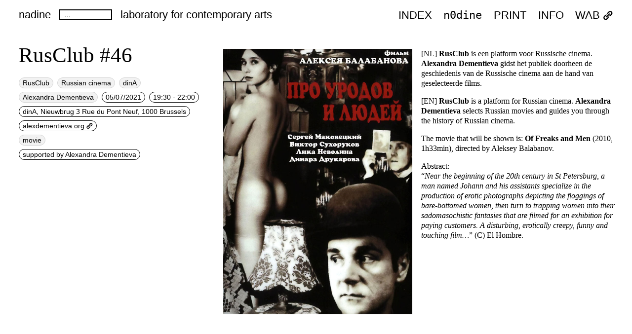

--- FILE ---
content_type: text/html; charset=UTF-8
request_url: https://index.nadine.be/rusclub-46/
body_size: 8536
content:
<!DOCTYPE html>
<!--[if IE 7]>
<html class="ie ie7" lang="en-GB">
<![endif]-->
<!--[if IE 8]>
<html class="ie ie8" lang="en-GB">
<![endif]-->
<!--[if !(IE 7) | !(IE 8) ]><!-->
<html lang="en-GB">
<!--<![endif]-->
<head>
	<meta charset="UTF-8">
	<meta name="viewport" content="width=device-width">
	<meta name="viewport" content="width=device-width, initial-scale=1, maximum-scale=1" />
	<title>RusClub #46 — nadine</title>
	<link rel="profile" href="http://gmpg.org/xfn/11">
	<link rel="pingback" href="https://index.nadine.be/xmlrpc.php">
	<link rel="shortcut icon" href="https://index.nadine.be/wp-content/themes/style_nadine/favicon.png" />
	<!--[if lt IE 9]>
	<script src="https://index.nadine.be/wp-content/themes/style_nadine/js/html5.js"></script>
	<![endif]-->
	<meta name='robots' content='max-image-preview:large' />
<link rel='dns-prefetch' href='//cdn.jsdelivr.net' />
<link rel='dns-prefetch' href='//stats.wp.com' />
<link rel='dns-prefetch' href='//fonts.googleapis.com' />
<link rel='preconnect' href='//c0.wp.com' />
<link rel="alternate" type="application/rss+xml" title="nadine &raquo; Feed" href="https://index.nadine.be/feed/" />
<link rel="alternate" title="oEmbed (JSON)" type="application/json+oembed" href="https://index.nadine.be/wp-json/oembed/1.0/embed?url=https%3A%2F%2Findex.nadine.be%2Frusclub-46%2F" />
<link rel="alternate" title="oEmbed (XML)" type="text/xml+oembed" href="https://index.nadine.be/wp-json/oembed/1.0/embed?url=https%3A%2F%2Findex.nadine.be%2Frusclub-46%2F&#038;format=xml" />
<style id='wp-img-auto-sizes-contain-inline-css' type='text/css'>
img:is([sizes=auto i],[sizes^="auto," i]){contain-intrinsic-size:3000px 1500px}
/*# sourceURL=wp-img-auto-sizes-contain-inline-css */
</style>
<link rel='stylesheet' id='jetpack_related-posts-css' href='https://c0.wp.com/p/jetpack/15.1.1/modules/related-posts/related-posts.css' type='text/css' media='all' />
<style id='wp-block-library-inline-css' type='text/css'>
:root{--wp-block-synced-color:#7a00df;--wp-block-synced-color--rgb:122,0,223;--wp-bound-block-color:var(--wp-block-synced-color);--wp-editor-canvas-background:#ddd;--wp-admin-theme-color:#007cba;--wp-admin-theme-color--rgb:0,124,186;--wp-admin-theme-color-darker-10:#006ba1;--wp-admin-theme-color-darker-10--rgb:0,107,160.5;--wp-admin-theme-color-darker-20:#005a87;--wp-admin-theme-color-darker-20--rgb:0,90,135;--wp-admin-border-width-focus:2px}@media (min-resolution:192dpi){:root{--wp-admin-border-width-focus:1.5px}}.wp-element-button{cursor:pointer}:root .has-very-light-gray-background-color{background-color:#eee}:root .has-very-dark-gray-background-color{background-color:#313131}:root .has-very-light-gray-color{color:#eee}:root .has-very-dark-gray-color{color:#313131}:root .has-vivid-green-cyan-to-vivid-cyan-blue-gradient-background{background:linear-gradient(135deg,#00d084,#0693e3)}:root .has-purple-crush-gradient-background{background:linear-gradient(135deg,#34e2e4,#4721fb 50%,#ab1dfe)}:root .has-hazy-dawn-gradient-background{background:linear-gradient(135deg,#faaca8,#dad0ec)}:root .has-subdued-olive-gradient-background{background:linear-gradient(135deg,#fafae1,#67a671)}:root .has-atomic-cream-gradient-background{background:linear-gradient(135deg,#fdd79a,#004a59)}:root .has-nightshade-gradient-background{background:linear-gradient(135deg,#330968,#31cdcf)}:root .has-midnight-gradient-background{background:linear-gradient(135deg,#020381,#2874fc)}:root{--wp--preset--font-size--normal:16px;--wp--preset--font-size--huge:42px}.has-regular-font-size{font-size:1em}.has-larger-font-size{font-size:2.625em}.has-normal-font-size{font-size:var(--wp--preset--font-size--normal)}.has-huge-font-size{font-size:var(--wp--preset--font-size--huge)}.has-text-align-center{text-align:center}.has-text-align-left{text-align:left}.has-text-align-right{text-align:right}.has-fit-text{white-space:nowrap!important}#end-resizable-editor-section{display:none}.aligncenter{clear:both}.items-justified-left{justify-content:flex-start}.items-justified-center{justify-content:center}.items-justified-right{justify-content:flex-end}.items-justified-space-between{justify-content:space-between}.screen-reader-text{border:0;clip-path:inset(50%);height:1px;margin:-1px;overflow:hidden;padding:0;position:absolute;width:1px;word-wrap:normal!important}.screen-reader-text:focus{background-color:#ddd;clip-path:none;color:#444;display:block;font-size:1em;height:auto;left:5px;line-height:normal;padding:15px 23px 14px;text-decoration:none;top:5px;width:auto;z-index:100000}html :where(.has-border-color){border-style:solid}html :where([style*=border-top-color]){border-top-style:solid}html :where([style*=border-right-color]){border-right-style:solid}html :where([style*=border-bottom-color]){border-bottom-style:solid}html :where([style*=border-left-color]){border-left-style:solid}html :where([style*=border-width]){border-style:solid}html :where([style*=border-top-width]){border-top-style:solid}html :where([style*=border-right-width]){border-right-style:solid}html :where([style*=border-bottom-width]){border-bottom-style:solid}html :where([style*=border-left-width]){border-left-style:solid}html :where(img[class*=wp-image-]){height:auto;max-width:100%}:where(figure){margin:0 0 1em}html :where(.is-position-sticky){--wp-admin--admin-bar--position-offset:var(--wp-admin--admin-bar--height,0px)}@media screen and (max-width:600px){html :where(.is-position-sticky){--wp-admin--admin-bar--position-offset:0px}}

/*# sourceURL=wp-block-library-inline-css */
</style><style id='global-styles-inline-css' type='text/css'>
:root{--wp--preset--aspect-ratio--square: 1;--wp--preset--aspect-ratio--4-3: 4/3;--wp--preset--aspect-ratio--3-4: 3/4;--wp--preset--aspect-ratio--3-2: 3/2;--wp--preset--aspect-ratio--2-3: 2/3;--wp--preset--aspect-ratio--16-9: 16/9;--wp--preset--aspect-ratio--9-16: 9/16;--wp--preset--color--black: #000000;--wp--preset--color--cyan-bluish-gray: #abb8c3;--wp--preset--color--white: #ffffff;--wp--preset--color--pale-pink: #f78da7;--wp--preset--color--vivid-red: #cf2e2e;--wp--preset--color--luminous-vivid-orange: #ff6900;--wp--preset--color--luminous-vivid-amber: #fcb900;--wp--preset--color--light-green-cyan: #7bdcb5;--wp--preset--color--vivid-green-cyan: #00d084;--wp--preset--color--pale-cyan-blue: #8ed1fc;--wp--preset--color--vivid-cyan-blue: #0693e3;--wp--preset--color--vivid-purple: #9b51e0;--wp--preset--gradient--vivid-cyan-blue-to-vivid-purple: linear-gradient(135deg,rgb(6,147,227) 0%,rgb(155,81,224) 100%);--wp--preset--gradient--light-green-cyan-to-vivid-green-cyan: linear-gradient(135deg,rgb(122,220,180) 0%,rgb(0,208,130) 100%);--wp--preset--gradient--luminous-vivid-amber-to-luminous-vivid-orange: linear-gradient(135deg,rgb(252,185,0) 0%,rgb(255,105,0) 100%);--wp--preset--gradient--luminous-vivid-orange-to-vivid-red: linear-gradient(135deg,rgb(255,105,0) 0%,rgb(207,46,46) 100%);--wp--preset--gradient--very-light-gray-to-cyan-bluish-gray: linear-gradient(135deg,rgb(238,238,238) 0%,rgb(169,184,195) 100%);--wp--preset--gradient--cool-to-warm-spectrum: linear-gradient(135deg,rgb(74,234,220) 0%,rgb(151,120,209) 20%,rgb(207,42,186) 40%,rgb(238,44,130) 60%,rgb(251,105,98) 80%,rgb(254,248,76) 100%);--wp--preset--gradient--blush-light-purple: linear-gradient(135deg,rgb(255,206,236) 0%,rgb(152,150,240) 100%);--wp--preset--gradient--blush-bordeaux: linear-gradient(135deg,rgb(254,205,165) 0%,rgb(254,45,45) 50%,rgb(107,0,62) 100%);--wp--preset--gradient--luminous-dusk: linear-gradient(135deg,rgb(255,203,112) 0%,rgb(199,81,192) 50%,rgb(65,88,208) 100%);--wp--preset--gradient--pale-ocean: linear-gradient(135deg,rgb(255,245,203) 0%,rgb(182,227,212) 50%,rgb(51,167,181) 100%);--wp--preset--gradient--electric-grass: linear-gradient(135deg,rgb(202,248,128) 0%,rgb(113,206,126) 100%);--wp--preset--gradient--midnight: linear-gradient(135deg,rgb(2,3,129) 0%,rgb(40,116,252) 100%);--wp--preset--font-size--small: 13px;--wp--preset--font-size--medium: 20px;--wp--preset--font-size--large: 36px;--wp--preset--font-size--x-large: 42px;--wp--preset--spacing--20: 0.44rem;--wp--preset--spacing--30: 0.67rem;--wp--preset--spacing--40: 1rem;--wp--preset--spacing--50: 1.5rem;--wp--preset--spacing--60: 2.25rem;--wp--preset--spacing--70: 3.38rem;--wp--preset--spacing--80: 5.06rem;--wp--preset--shadow--natural: 6px 6px 9px rgba(0, 0, 0, 0.2);--wp--preset--shadow--deep: 12px 12px 50px rgba(0, 0, 0, 0.4);--wp--preset--shadow--sharp: 6px 6px 0px rgba(0, 0, 0, 0.2);--wp--preset--shadow--outlined: 6px 6px 0px -3px rgb(255, 255, 255), 6px 6px rgb(0, 0, 0);--wp--preset--shadow--crisp: 6px 6px 0px rgb(0, 0, 0);}:where(.is-layout-flex){gap: 0.5em;}:where(.is-layout-grid){gap: 0.5em;}body .is-layout-flex{display: flex;}.is-layout-flex{flex-wrap: wrap;align-items: center;}.is-layout-flex > :is(*, div){margin: 0;}body .is-layout-grid{display: grid;}.is-layout-grid > :is(*, div){margin: 0;}:where(.wp-block-columns.is-layout-flex){gap: 2em;}:where(.wp-block-columns.is-layout-grid){gap: 2em;}:where(.wp-block-post-template.is-layout-flex){gap: 1.25em;}:where(.wp-block-post-template.is-layout-grid){gap: 1.25em;}.has-black-color{color: var(--wp--preset--color--black) !important;}.has-cyan-bluish-gray-color{color: var(--wp--preset--color--cyan-bluish-gray) !important;}.has-white-color{color: var(--wp--preset--color--white) !important;}.has-pale-pink-color{color: var(--wp--preset--color--pale-pink) !important;}.has-vivid-red-color{color: var(--wp--preset--color--vivid-red) !important;}.has-luminous-vivid-orange-color{color: var(--wp--preset--color--luminous-vivid-orange) !important;}.has-luminous-vivid-amber-color{color: var(--wp--preset--color--luminous-vivid-amber) !important;}.has-light-green-cyan-color{color: var(--wp--preset--color--light-green-cyan) !important;}.has-vivid-green-cyan-color{color: var(--wp--preset--color--vivid-green-cyan) !important;}.has-pale-cyan-blue-color{color: var(--wp--preset--color--pale-cyan-blue) !important;}.has-vivid-cyan-blue-color{color: var(--wp--preset--color--vivid-cyan-blue) !important;}.has-vivid-purple-color{color: var(--wp--preset--color--vivid-purple) !important;}.has-black-background-color{background-color: var(--wp--preset--color--black) !important;}.has-cyan-bluish-gray-background-color{background-color: var(--wp--preset--color--cyan-bluish-gray) !important;}.has-white-background-color{background-color: var(--wp--preset--color--white) !important;}.has-pale-pink-background-color{background-color: var(--wp--preset--color--pale-pink) !important;}.has-vivid-red-background-color{background-color: var(--wp--preset--color--vivid-red) !important;}.has-luminous-vivid-orange-background-color{background-color: var(--wp--preset--color--luminous-vivid-orange) !important;}.has-luminous-vivid-amber-background-color{background-color: var(--wp--preset--color--luminous-vivid-amber) !important;}.has-light-green-cyan-background-color{background-color: var(--wp--preset--color--light-green-cyan) !important;}.has-vivid-green-cyan-background-color{background-color: var(--wp--preset--color--vivid-green-cyan) !important;}.has-pale-cyan-blue-background-color{background-color: var(--wp--preset--color--pale-cyan-blue) !important;}.has-vivid-cyan-blue-background-color{background-color: var(--wp--preset--color--vivid-cyan-blue) !important;}.has-vivid-purple-background-color{background-color: var(--wp--preset--color--vivid-purple) !important;}.has-black-border-color{border-color: var(--wp--preset--color--black) !important;}.has-cyan-bluish-gray-border-color{border-color: var(--wp--preset--color--cyan-bluish-gray) !important;}.has-white-border-color{border-color: var(--wp--preset--color--white) !important;}.has-pale-pink-border-color{border-color: var(--wp--preset--color--pale-pink) !important;}.has-vivid-red-border-color{border-color: var(--wp--preset--color--vivid-red) !important;}.has-luminous-vivid-orange-border-color{border-color: var(--wp--preset--color--luminous-vivid-orange) !important;}.has-luminous-vivid-amber-border-color{border-color: var(--wp--preset--color--luminous-vivid-amber) !important;}.has-light-green-cyan-border-color{border-color: var(--wp--preset--color--light-green-cyan) !important;}.has-vivid-green-cyan-border-color{border-color: var(--wp--preset--color--vivid-green-cyan) !important;}.has-pale-cyan-blue-border-color{border-color: var(--wp--preset--color--pale-cyan-blue) !important;}.has-vivid-cyan-blue-border-color{border-color: var(--wp--preset--color--vivid-cyan-blue) !important;}.has-vivid-purple-border-color{border-color: var(--wp--preset--color--vivid-purple) !important;}.has-vivid-cyan-blue-to-vivid-purple-gradient-background{background: var(--wp--preset--gradient--vivid-cyan-blue-to-vivid-purple) !important;}.has-light-green-cyan-to-vivid-green-cyan-gradient-background{background: var(--wp--preset--gradient--light-green-cyan-to-vivid-green-cyan) !important;}.has-luminous-vivid-amber-to-luminous-vivid-orange-gradient-background{background: var(--wp--preset--gradient--luminous-vivid-amber-to-luminous-vivid-orange) !important;}.has-luminous-vivid-orange-to-vivid-red-gradient-background{background: var(--wp--preset--gradient--luminous-vivid-orange-to-vivid-red) !important;}.has-very-light-gray-to-cyan-bluish-gray-gradient-background{background: var(--wp--preset--gradient--very-light-gray-to-cyan-bluish-gray) !important;}.has-cool-to-warm-spectrum-gradient-background{background: var(--wp--preset--gradient--cool-to-warm-spectrum) !important;}.has-blush-light-purple-gradient-background{background: var(--wp--preset--gradient--blush-light-purple) !important;}.has-blush-bordeaux-gradient-background{background: var(--wp--preset--gradient--blush-bordeaux) !important;}.has-luminous-dusk-gradient-background{background: var(--wp--preset--gradient--luminous-dusk) !important;}.has-pale-ocean-gradient-background{background: var(--wp--preset--gradient--pale-ocean) !important;}.has-electric-grass-gradient-background{background: var(--wp--preset--gradient--electric-grass) !important;}.has-midnight-gradient-background{background: var(--wp--preset--gradient--midnight) !important;}.has-small-font-size{font-size: var(--wp--preset--font-size--small) !important;}.has-medium-font-size{font-size: var(--wp--preset--font-size--medium) !important;}.has-large-font-size{font-size: var(--wp--preset--font-size--large) !important;}.has-x-large-font-size{font-size: var(--wp--preset--font-size--x-large) !important;}
/*# sourceURL=global-styles-inline-css */
</style>

<style id='classic-theme-styles-inline-css' type='text/css'>
/*! This file is auto-generated */
.wp-block-button__link{color:#fff;background-color:#32373c;border-radius:9999px;box-shadow:none;text-decoration:none;padding:calc(.667em + 2px) calc(1.333em + 2px);font-size:1.125em}.wp-block-file__button{background:#32373c;color:#fff;text-decoration:none}
/*# sourceURL=/wp-includes/css/classic-themes.min.css */
</style>
<link rel='stylesheet' id='portra-font-css' href='//fonts.googleapis.com/css?family=Muli%3A400' type='text/css' media='all' />
<link rel='stylesheet' id='portra-style-css' href='https://index.nadine.be/wp-content/themes/style_nadine/style.css?ver=6.9' type='text/css' media='all' />
<style id='portra-style-inline-css' type='text/css'>
html {
	height: 100%;
}
/*# sourceURL=portra-style-inline-css */
</style>
<link rel='stylesheet' id='dashicons-css' href='https://c0.wp.com/c/6.9/wp-includes/css/dashicons.min.css' type='text/css' media='all' />
<link rel='stylesheet' id='wpel-style-css' href='https://index.nadine.be/wp-content/plugins/wp-external-links/public/css/wpel.css?ver=2.63' type='text/css' media='all' />
<script type="text/javascript" id="jetpack_related-posts-js-extra">
/* <![CDATA[ */
var related_posts_js_options = {"post_heading":"h4"};
//# sourceURL=jetpack_related-posts-js-extra
/* ]]> */
</script>
<script type="text/javascript" src="https://c0.wp.com/p/jetpack/15.1.1/_inc/build/related-posts/related-posts.min.js" id="jetpack_related-posts-js"></script>
<script type="text/javascript" src="https://c0.wp.com/c/6.9/wp-includes/js/jquery/jquery.min.js" id="jquery-core-js"></script>
<script type="text/javascript" src="https://c0.wp.com/c/6.9/wp-includes/js/jquery/jquery-migrate.min.js" id="jquery-migrate-js"></script>
<link rel="https://api.w.org/" href="https://index.nadine.be/wp-json/" /><link rel="alternate" title="JSON" type="application/json" href="https://index.nadine.be/wp-json/wp/v2/posts/3173" /><link rel="EditURI" type="application/rsd+xml" title="RSD" href="https://index.nadine.be/xmlrpc.php?rsd" />
<meta name="generator" content="WordPress 6.9" />
<link rel="canonical" href="https://index.nadine.be/rusclub-46/" />
<link rel='shortlink' href='https://index.nadine.be/?p=3173' />
	<style>img#wpstats{display:none}</style>
		<!-- Analytics by WP Statistics - https://wp-statistics.com -->
<style id="sccss">*{
		 
Border: none;
		
		
}</style></head>

<body class="wp-singular post-template-default single single-post postid-3173 single-format-standard wp-theme-style_nadine">
<div id="page" class="hfeed site">
	<header id="masthead" class="site-header" role="banner">
		<h1 class="site-title"><a href="https://index.nadine.be/" rel="home" data-wpel-link="internal">nadine</a></h1>

					<div id="primary-sidebar" class="primary-sidebar widget-area" role="complementary">
				<div><form role="search" method="get" class="search-form" action="https://index.nadine.be/">
				<label>
					<span class="screen-reader-text">Search for:</span>
					<input type="search" class="search-field" placeholder="&hellip;" value="" name="s" />
				</label>
				<input type="submit" class="search-submit" value="Click me" />
			</form></div>			</div><!-- #primary-sidebar -->
		
	 <div id="description">laboratory for contemporary arts  </div>

		<h1 class="menu-toggle">m</h1>
		<nav id="primary-navigation" class="site-navigation primary-navigation" role="navigation">
			<a class="screen-reader-text skip-link" href="#content">Skip to content</a>
			<span id="navigation-close">&#10005;</span>
						<div id="top-right-menu" class="menu-main_menu-container"><ul id="menu-main_menu" class="nav-menu"><li id="menu-item-94" class="menu-item menu-item-type-taxonomy menu-item-object-category current-post-ancestor current-menu-parent current-post-parent menu-item-has-children menu-item-94"><a href="https://index.nadine.be/category/archive/" data-wpel-link="internal">index</a>
<ul class="sub-menu">
	<li id="menu-item-10464" class="menu-item menu-item-type-taxonomy menu-item-object-category menu-item-10464"><a href="https://index.nadine.be/category/archive/2026/" data-wpel-link="internal">2026</a></li>
	<li id="menu-item-8433" class="menu-item menu-item-type-taxonomy menu-item-object-category menu-item-8433"><a href="https://index.nadine.be/category/archive/2025/" data-wpel-link="internal">2025</a></li>
	<li id="menu-item-7109" class="menu-item menu-item-type-taxonomy menu-item-object-category menu-item-7109"><a href="https://index.nadine.be/category/archive/2024/" data-wpel-link="internal">2024</a></li>
	<li id="menu-item-7106" class="menu-item menu-item-type-taxonomy menu-item-object-category menu-item-7106"><a href="https://index.nadine.be/category/archive/2023/" data-wpel-link="internal">2023</a></li>
	<li id="menu-item-7107" class="menu-item menu-item-type-taxonomy menu-item-object-category menu-item-7107"><a href="https://index.nadine.be/category/archive/2022/" data-wpel-link="internal">2022</a></li>
	<li id="menu-item-4799" class="menu-item menu-item-type-taxonomy menu-item-object-category current-post-ancestor current-menu-parent current-post-parent menu-item-4799"><a href="https://index.nadine.be/category/archive/2021/" data-wpel-link="internal">2021</a></li>
	<li id="menu-item-4798" class="menu-item menu-item-type-taxonomy menu-item-object-category menu-item-4798"><a href="https://index.nadine.be/category/archive/2020/" data-wpel-link="internal">2020</a></li>
	<li id="menu-item-4801" class="menu-item menu-item-type-taxonomy menu-item-object-category menu-item-4801"><a href="https://index.nadine.be/category/archive/2019/" data-wpel-link="internal">2019</a></li>
	<li id="menu-item-4800" class="menu-item menu-item-type-taxonomy menu-item-object-category menu-item-4800"><a href="https://index.nadine.be/category/archive/2018/" data-wpel-link="internal">2018</a></li>
	<li id="menu-item-4802" class="menu-item menu-item-type-taxonomy menu-item-object-category menu-item-4802"><a href="https://index.nadine.be/category/archive/2017/" data-wpel-link="internal">2017</a></li>
	<li id="menu-item-10480" class="menu-item menu-item-type-taxonomy menu-item-object-category menu-item-10480"><a href="https://index.nadine.be/category/archive/2016/" data-wpel-link="internal">2016</a></li>
</ul>
</li>
<li id="menu-item-4791" class="menu-item menu-item-type-custom menu-item-object-custom menu-item-4791"><a href="https://index.nadine.be/n0dine/" data-wpel-link="internal">n0dine</a></li>
<li id="menu-item-482" class="menu-item menu-item-type-taxonomy menu-item-object-category menu-item-482"><a href="https://index.nadine.be/category/print/" data-wpel-link="internal">PRINT</a></li>
<li id="menu-item-250" class="menu-item menu-item-type-post_type menu-item-object-page menu-item-250"><a href="https://index.nadine.be/about/" data-wpel-link="internal">INFO</a></li>
<li id="menu-item-908" class="menu-item menu-item-type-custom menu-item-object-custom menu-item-908"><a href="http://wab.zone/" data-wpel-link="external" target="_blank" rel="external noopener noreferrer" class="wpel-icon-right">WAB<i class="wpel-icon dashicons-before dashicons-admin-links" aria-hidden="true"></i></a></li>
</ul></div>					</nav>
	</header><!-- #masthead -->

	<div id="main" class="site-main">

	<div id="primary" class="content-area">
		
<div class="content">
<div class="titelandinfo">
<header class="entry-header">


				<h1 class="entry-title">RusClub #46</h1>	</header>


<div class="mobile_image">
	<img width="740" height="458" src="https://index.nadine.be/wp-content/uploads/2021/06/rusclub-46-fp.jpg" class="attachment-post-thumbnail size-post-thumbnail wp-post-image" alt="" decoding="async" fetchpriority="high" /></div>



	<!-- beginning of practical information-->
	
<div class="practical_information">

          <!-- family tag -->
  <a href="https://index.nadine.be/family_tag/rusclub/" rel="tag" data-wpel-link="internal">RusClub</a>          <!-- what -->
  <a href="https://index.nadine.be/what_what_tag/russian-cinema/" rel="tag" data-wpel-link="internal">Russian cinema</a>          <!-- location name-->
  <a href="https://index.nadine.be/where_tag/dina/" rel="tag" data-wpel-link="internal">dinA</a>

        <!-- artists -->
    </br><a href="https://index.nadine.be/artists/alexandra-dementieva/" rel="tag" data-wpel-link="internal">Alexandra Dementieva</a>
    





          <!-- opening date -->
  <div class="no_date">
            <!-- opening time -->
    </div>
  <!-- open and close date -->


              <div class="date">05/07/2021
              </div>
            <!-- days open -->
        
            <!-- time open -->
                  <div class="date">19:30 - 22:00</div>                <!-- address -->

          </br><div class="date">dinA, Nieuwbrug 3 Rue du Pont Neuf, 1000 Brussels</div></br>    
    <!-- extra information -->
    

            <!-- extra links -->
      <div class="date"><a href="https://alexdementieva.org" target="_blank" rel="noopener external noreferrer" data-wpel-link="external" class="wpel-icon-right">alexdementieva.org<i class="wpel-icon dashicons-before dashicons-admin-links" aria-hidden="true"></i></a>
</div></br>
            <!-- tags -->
        <a href="https://index.nadine.be/tag_tag/movie/" rel="tag" data-wpel-link="internal">movie</a></br>

              <!-- made possible / supported by -->
          <div class="date">supported by Alexandra Dementieva
</div>


      </div>
      <!-- end of practical information-->
	<!-- end of practical information-->
	<!-- extra information -->


</div>




	<!--	-->
			<article id="post-3173" class="post-3173 post type-post status-publish format-standard has-post-thumbnail hentry category-676 category-archive what_what_tag-russian-cinema where_tag-dina family_tag-rusclub tag_tag-movie artists-alexandra-dementieva">
							<div class="entry-content">
					<p>[NL] <strong>RusClub</strong> is een platform voor Russische cinema. <strong>Alexandra Dementieva</strong> gidst het publiek doorheen de geschiedenis van de Russische cinema aan de hand van geselecteerde films.</p>
<p>[EN] <strong>RusClub</strong> is a platform for Russian cinema. <strong>Alexandra Dementieva</strong> selects Russian movies and guides you through the history of Russian cinema.</p>
<p>The movie that will be shown is: <strong>Of Freaks and Men</strong> (2010, 1h33min), directed by Aleksey Balabanov.</p>
<p>Abstract:<br />
&#8220;<em>Near the beginning of the 20th century in St Petersburg, a man named Johann and his assistants specialize in the production of erotic photographs depicting the floggings of bare-bottomed women, then turn to trapping women into their sadomasochistic fantasies that are filmed for an exhibition for paying customers. A disturbing, erotically creepy, funny and touching film…</em>&#8221; (C) El Hombre.</p>

</div><!-- .entry-content -->
										</article>
					<!---->


					<!--

	--><ul class="gallery gallery-animated">
	<!--
		--><li class="gallery-item">
			<img src="https://index.nadine.be/wp-content/uploads/2021/07/358.jpg" width="740" height="1040" alt="" />		
		<div class='caption'>

					
		</div>

		</li><!--
	--><!--
	--></ul><!--

	-->



	</div>
	<!-- beginning  of video field -->
			<!-- end of video field -->


		<div class="end_content">
		</div>

<div class="related_items">
		<!-- START BANNER 	-->
	<div class="frontpage_banner"><div>
	RELATED <img src="https://index.nadine.be/wp-content/themes/style_nadine/images/logo_nadine_wz_cropped.png">
	RELATED <img src="https://index.nadine.be/wp-content/themes/style_nadine/images/logo_nadine_wz_cropped.png">
	RELATED <img src="https://index.nadine.be/wp-content/themes/style_nadine/images/logo_nadine_wz_cropped.png">
	RELATED <img src="https://index.nadine.be/wp-content/themes/style_nadine/images/logo_nadine_wz_cropped.png">
	RELATED <img src="https://index.nadine.be/wp-content/themes/style_nadine/images/logo_nadine_wz_cropped.png">
	RELATED <img src="https://index.nadine.be/wp-content/themes/style_nadine/images/logo_nadine_wz_cropped.png">
	RELATED <img src="https://index.nadine.be/wp-content/themes/style_nadine/images/logo_nadine_wz_cropped.png">
	RELATED <img src="https://index.nadine.be/wp-content/themes/style_nadine/images/logo_nadine_wz_cropped.png">
	RELATED <img src="https://index.nadine.be/wp-content/themes/style_nadine/images/logo_nadine_wz_cropped.png">s
	</div>
	</div>
	<!-- END BANNER 	-->

	
	<div class="related-posts">
		<div class="related_title">Related Posts</div>
							<div class="related-post clearfix">
				<div class="related-image">
					<a href="https://index.nadine.be/rusclub-30/" data-wpel-link="internal"><img width="388" height="240" src="https://index.nadine.be/wp-content/uploads/2020/06/rusclub-30-fp.jpeg" class="attachment-archive size-archive wp-post-image" alt="" decoding="async" /></a>
				</div>
				<div class="related-content">
					<div class="relatedposts-post-title"><a href="https://index.nadine.be/rusclub-30/" data-wpel-link="internal">RusClub #30</a></div>
					<div class="relatedposts-post-context"><a href="https://index.nadine.be/category/archive/2018/" data-wpel-link="internal">2018</a></div><!-- beginning of practical information-->

<div class="practical_information">




</div>
<!-- end of practical information-->
				</div>
			</div>
					<div class="related-post clearfix">
				<div class="related-image">
					<a href="https://index.nadine.be/rusclub-64/" data-wpel-link="internal"><img width="541" height="335" src="https://index.nadine.be/wp-content/uploads/2023/08/voina-kopie.jpg" class="attachment-archive size-archive wp-post-image" alt="" decoding="async" /></a>
				</div>
				<div class="related-content">
					<div class="relatedposts-post-title"><a href="https://index.nadine.be/rusclub-64/" data-wpel-link="internal">RusClub #64</a></div>
					<div class="relatedposts-post-context"><a href="https://index.nadine.be/category/archive/2023/" data-wpel-link="internal">2023</a></div><!-- beginning of practical information-->

<div class="practical_information">




</div>
<!-- end of practical information-->
				</div>
			</div>
					<div class="related-post clearfix">
				<div class="related-image">
					<a href="https://index.nadine.be/rusclub-66/" data-wpel-link="internal"><img width="394" height="244" src="https://index.nadine.be/wp-content/uploads/2023/10/84830_2-1.jpg" class="attachment-archive size-archive wp-post-image" alt="" decoding="async" loading="lazy" /></a>
				</div>
				<div class="related-content">
					<div class="relatedposts-post-title"><a href="https://index.nadine.be/rusclub-66/" data-wpel-link="internal">RusClub #66</a></div>
					<div class="relatedposts-post-context"><a href="https://index.nadine.be/category/archive/2023/" data-wpel-link="internal">2023</a></div><!-- beginning of practical information-->

<div class="practical_information">




</div>
<!-- end of practical information-->
				</div>
			</div>
			</div>



</div>
	</div><!-- #primary -->



		</div><!-- #main -->

		<footer id="colophon" class="site-footer" role="contentinfo">
			<div class="copyright"></div>
			<div class="footer-text-left">
			<p>nadine is supported by:<br />
<a target="_blank" class="external wpel-icon-right" href="http://www.kunstenerfgoed.be" data-wpel-link="external" rel="external noopener noreferrer">Vlaamse Gemeenschap<i class="wpel-icon dashicons-before dashicons-admin-links" aria-hidden="true"></i></a> (Afdeling Kunsten)<br />
<a class="external wpel-icon-right" target="_blank" href="http://digitaalbrussel.vgc.be/" rel="noopener noreferrer external" data-wpel-link="external">Vlaamse Gemeenschapscommissie van het Brussels Hoofdstedelijk Gewest<i class="wpel-icon dashicons-before dashicons-admin-links" aria-hidden="true"></i></a><br />
Mobiel Brussel van het <a target="_blank" class="external wpel-icon-right" href="http://be.brussels" data-wpel-link="external" rel="external noopener noreferrer">Brussels Hoofdstedelijk Gewest<i class="wpel-icon dashicons-before dashicons-admin-links" aria-hidden="true"></i></a> (project Buratinas)</p>
<p><img loading="lazy" decoding="async" class="footer_logo alignnone wp-image-5341" src="https://index.nadine.be/wp-content/uploads/2022/10/Vlaanderen_verbeelding-werkt.png" alt="" width="261" height="110" srcset="https://index.nadine.be/wp-content/uploads/2022/10/Vlaanderen_verbeelding-werkt.png 823w, https://index.nadine.be/wp-content/uploads/2022/10/Vlaanderen_verbeelding-werkt-768x324.png 768w" sizes="auto, (max-width: 261px) 100vw, 261px" /> <img loading="lazy" decoding="async" class="footer_logo alignnone wp-image-5343 size-full" src="https://index.nadine.be/wp-content/uploads/2022/10/Unknown-1-e1664292289212-copy.png" alt="" width="100" height="132" /></p>
			</div>
			<div class="footer-text-right">
			<p>contact: Nieuwbrug 3 Rue du Pont Neuf / Brussel 1000 Bruxelles<br />
email: <a target="_blank" class="external" href="mailto:bruna@nadine.be">bruna@nadine.be</a><br />
phone: + 32-2.513.41.04 (NO FAX)<br />
design: <a target="_blank" class="external wpel-icon-right" href="http://uberknackig.com/" data-wpel-link="external" rel="external noopener noreferrer">Überknackig<i class="wpel-icon dashicons-before dashicons-admin-links" aria-hidden="true"></i></a> and <a target="_blank" class="external wpel-icon-right" href="http://lostinbits.com" rel="noopener noreferrer external" data-wpel-link="external">i.am.lostinbits.com<i class="wpel-icon dashicons-before dashicons-admin-links" aria-hidden="true"></i></a><br />
© 2020 nadine vzw</p>
			</div>
			<div class="site-info">
			

			</div><!-- .site-info -->
		</footer><!-- #colophon -->
	</div><!-- #page -->

	<span id="infinite-loader">
		<span></span>
		<span></span>
		<span></span>
	</span>

	<script type="speculationrules">
{"prefetch":[{"source":"document","where":{"and":[{"href_matches":"/*"},{"not":{"href_matches":["/wp-*.php","/wp-admin/*","/wp-content/uploads/*","/wp-content/*","/wp-content/plugins/*","/wp-content/themes/style_nadine/*","/*\\?(.+)"]}},{"not":{"selector_matches":"a[rel~=\"nofollow\"]"}},{"not":{"selector_matches":".no-prefetch, .no-prefetch a"}}]},"eagerness":"conservative"}]}
</script>
<script type="text/javascript" src="https://index.nadine.be/wp-content/themes/style_nadine/js/functions.js?ver=20140321" id="portra-script-js"></script>
<script type="text/javascript" id="wp-statistics-tracker-js-extra">
/* <![CDATA[ */
var WP_Statistics_Tracker_Object = {"requestUrl":"https://index.nadine.be/wp-json/wp-statistics/v2","ajaxUrl":"https://index.nadine.be/wp-admin/admin-ajax.php","hitParams":{"wp_statistics_hit":1,"source_type":"post","source_id":3173,"search_query":"","signature":"54dd92126087de265c2ddb3e1902acc2","endpoint":"hit"},"onlineParams":{"wp_statistics_hit":1,"source_type":"post","source_id":3173,"search_query":"","signature":"54dd92126087de265c2ddb3e1902acc2","endpoint":"online"},"option":{"userOnline":"1","dntEnabled":"","bypassAdBlockers":"","consentIntegration":{"name":null,"status":[]},"isPreview":false,"trackAnonymously":false,"isWpConsentApiActive":false,"consentLevel":"functional"},"jsCheckTime":"60000","isLegacyEventLoaded":"","customEventAjaxUrl":"https://index.nadine.be/wp-admin/admin-ajax.php?action=wp_statistics_custom_event&nonce=26427a7040"};
//# sourceURL=wp-statistics-tracker-js-extra
/* ]]> */
</script>
<script type="text/javascript" src="https://index.nadine.be/wp-content/plugins/wp-statistics/assets/js/tracker.js?ver=14.15.5" id="wp-statistics-tracker-js"></script>
<script type="text/javascript" id="wp_slimstat-js-extra">
/* <![CDATA[ */
var SlimStatParams = {"transport":"ajax","ajaxurl_rest":"https://index.nadine.be/wp-json/slimstat/v1/hit","ajaxurl_ajax":"https://index.nadine.be/wp-admin/admin-ajax.php","ajaxurl_adblock":"https://index.nadine.be/request/f7bc2c7bcf5a6d3e02be69e051c66ea0/","ajaxurl":"https://index.nadine.be/wp-admin/admin-ajax.php","baseurl":"/","dnt":"noslimstat,ab-item","ci":"YTo0OntzOjEyOiJjb250ZW50X3R5cGUiO3M6NDoicG9zdCI7czo4OiJjYXRlZ29yeSI7czoyMjoiNjc2LDIsMjQwLDI4LDY2LDI0MSwxMiI7czoxMDoiY29udGVudF9pZCI7aTozMTczO3M6NjoiYXV0aG9yIjtzOjQ6IkxvZXMiO30-.d0f3046291a2fcb72fe4ebc16335322b","wp_rest_nonce":"e62d39d006"};
//# sourceURL=wp_slimstat-js-extra
/* ]]> */
</script>
<script defer type="text/javascript" src="https://cdn.jsdelivr.net/wp/wp-slimstat/tags/5.3.1/wp-slimstat.min.js" id="wp_slimstat-js"></script>
<script type="text/javascript" id="jetpack-stats-js-before">
/* <![CDATA[ */
_stq = window._stq || [];
_stq.push([ "view", JSON.parse("{\"v\":\"ext\",\"blog\":\"176141060\",\"post\":\"3173\",\"tz\":\"1\",\"srv\":\"index.nadine.be\",\"j\":\"1:15.1.1\"}") ]);
_stq.push([ "clickTrackerInit", "176141060", "3173" ]);
//# sourceURL=jetpack-stats-js-before
/* ]]> */
</script>
<script type="text/javascript" src="https://stats.wp.com/e-202604.js" id="jetpack-stats-js" defer="defer" data-wp-strategy="defer"></script>
</body>
</html>


--- FILE ---
content_type: text/html; charset=UTF-8
request_url: https://index.nadine.be/wp-admin/admin-ajax.php
body_size: 61
content:
275732.fe90bd03d7cbca8a611bf77ff9d60c8c